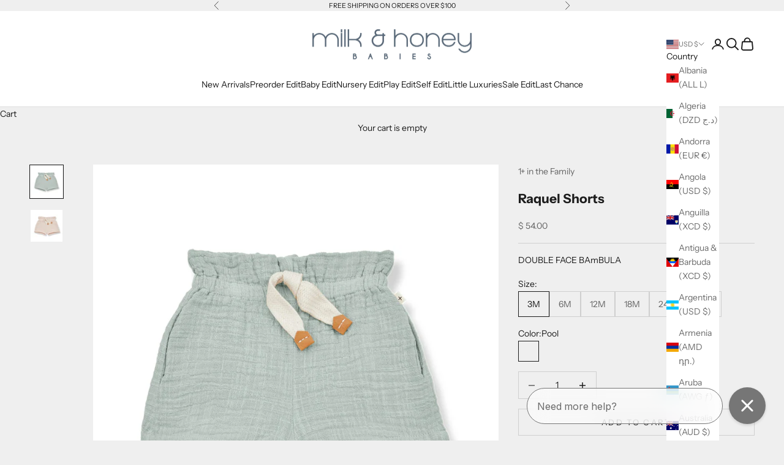

--- FILE ---
content_type: text/javascript; charset=utf-8
request_url: https://www.milkandhoneybabies.com/products/raquel-shorts.js
body_size: 1020
content:
{"id":7654739935465,"title":"Raquel Shorts","handle":"raquel-shorts","description":"\u003cp\u003eDOUBLE FACE BAmBULA\u003c\/p\u003e","published_at":"2022-04-07T10:10:40-04:00","created_at":"2022-04-06T22:18:04-04:00","vendor":"1+ in the Family","type":"bottoms","tags":["bottoms","Pool","Rose","ss22"],"price":5400,"price_min":5400,"price_max":5400,"available":true,"price_varies":false,"compare_at_price":null,"compare_at_price_min":0,"compare_at_price_max":0,"compare_at_price_varies":false,"variants":[{"id":42895851094249,"title":"3M \/ Pool","option1":"3M","option2":"Pool","option3":null,"sku":"","requires_shipping":true,"taxable":true,"featured_image":{"id":37225720807657,"product_id":7654739935465,"position":1,"created_at":"2022-04-06T22:23:53-04:00","updated_at":"2022-04-06T22:23:54-04:00","alt":null,"width":2400,"height":2400,"src":"https:\/\/cdn.shopify.com\/s\/files\/1\/0719\/4219\/products\/RAQUEL-pool-1.jpg?v=1649298234","variant_ids":[42895841231081,42895841263849,42895841296617,42895841329385,42895841362153,42895851094249]},"available":true,"name":"Raquel Shorts - 3M \/ Pool","public_title":"3M \/ Pool","options":["3M","Pool"],"price":5400,"weight":0,"compare_at_price":null,"inventory_quantity":1,"inventory_management":"shopify","inventory_policy":"deny","barcode":"8448220000000","featured_media":{"alt":null,"id":29796987011305,"position":1,"preview_image":{"aspect_ratio":1.0,"height":2400,"width":2400,"src":"https:\/\/cdn.shopify.com\/s\/files\/1\/0719\/4219\/products\/RAQUEL-pool-1.jpg?v=1649298234"}},"requires_selling_plan":false,"selling_plan_allocations":[]},{"id":42895851127017,"title":"3M \/ Rose","option1":"3M","option2":"Rose","option3":null,"sku":"","requires_shipping":true,"taxable":true,"featured_image":{"id":37225720873193,"product_id":7654739935465,"position":2,"created_at":"2022-04-06T22:23:53-04:00","updated_at":"2022-04-06T22:23:54-04:00","alt":null,"width":2400,"height":2400,"src":"https:\/\/cdn.shopify.com\/s\/files\/1\/0719\/4219\/products\/RAQUEL-rose-1.jpg?v=1649298234","variant_ids":[42895851127017,42895851159785,42895851192553,42895851225321,42895851258089,42895851290857]},"available":true,"name":"Raquel Shorts - 3M \/ Rose","public_title":"3M \/ Rose","options":["3M","Rose"],"price":5400,"weight":0,"compare_at_price":null,"inventory_quantity":1,"inventory_management":"shopify","inventory_policy":"deny","barcode":"8448220000000","featured_media":{"alt":null,"id":29796987044073,"position":2,"preview_image":{"aspect_ratio":1.0,"height":2400,"width":2400,"src":"https:\/\/cdn.shopify.com\/s\/files\/1\/0719\/4219\/products\/RAQUEL-rose-1.jpg?v=1649298234"}},"requires_selling_plan":false,"selling_plan_allocations":[]},{"id":42895841231081,"title":"6M \/ Pool","option1":"6M","option2":"Pool","option3":null,"sku":null,"requires_shipping":true,"taxable":true,"featured_image":{"id":37225720807657,"product_id":7654739935465,"position":1,"created_at":"2022-04-06T22:23:53-04:00","updated_at":"2022-04-06T22:23:54-04:00","alt":null,"width":2400,"height":2400,"src":"https:\/\/cdn.shopify.com\/s\/files\/1\/0719\/4219\/products\/RAQUEL-pool-1.jpg?v=1649298234","variant_ids":[42895841231081,42895841263849,42895841296617,42895841329385,42895841362153,42895851094249]},"available":true,"name":"Raquel Shorts - 6M \/ Pool","public_title":"6M \/ Pool","options":["6M","Pool"],"price":5400,"weight":0,"compare_at_price":null,"inventory_quantity":1,"inventory_management":"shopify","inventory_policy":"deny","barcode":"8448220000000","featured_media":{"alt":null,"id":29796987011305,"position":1,"preview_image":{"aspect_ratio":1.0,"height":2400,"width":2400,"src":"https:\/\/cdn.shopify.com\/s\/files\/1\/0719\/4219\/products\/RAQUEL-pool-1.jpg?v=1649298234"}},"requires_selling_plan":false,"selling_plan_allocations":[]},{"id":42895851159785,"title":"6M \/ Rose","option1":"6M","option2":"Rose","option3":null,"sku":"","requires_shipping":true,"taxable":true,"featured_image":{"id":37225720873193,"product_id":7654739935465,"position":2,"created_at":"2022-04-06T22:23:53-04:00","updated_at":"2022-04-06T22:23:54-04:00","alt":null,"width":2400,"height":2400,"src":"https:\/\/cdn.shopify.com\/s\/files\/1\/0719\/4219\/products\/RAQUEL-rose-1.jpg?v=1649298234","variant_ids":[42895851127017,42895851159785,42895851192553,42895851225321,42895851258089,42895851290857]},"available":true,"name":"Raquel Shorts - 6M \/ Rose","public_title":"6M \/ Rose","options":["6M","Rose"],"price":5400,"weight":0,"compare_at_price":null,"inventory_quantity":1,"inventory_management":"shopify","inventory_policy":"deny","barcode":"8448220000000","featured_media":{"alt":null,"id":29796987044073,"position":2,"preview_image":{"aspect_ratio":1.0,"height":2400,"width":2400,"src":"https:\/\/cdn.shopify.com\/s\/files\/1\/0719\/4219\/products\/RAQUEL-rose-1.jpg?v=1649298234"}},"requires_selling_plan":false,"selling_plan_allocations":[]},{"id":42895841263849,"title":"12M \/ Pool","option1":"12M","option2":"Pool","option3":null,"sku":null,"requires_shipping":true,"taxable":true,"featured_image":{"id":37225720807657,"product_id":7654739935465,"position":1,"created_at":"2022-04-06T22:23:53-04:00","updated_at":"2022-04-06T22:23:54-04:00","alt":null,"width":2400,"height":2400,"src":"https:\/\/cdn.shopify.com\/s\/files\/1\/0719\/4219\/products\/RAQUEL-pool-1.jpg?v=1649298234","variant_ids":[42895841231081,42895841263849,42895841296617,42895841329385,42895841362153,42895851094249]},"available":false,"name":"Raquel Shorts - 12M \/ Pool","public_title":"12M \/ Pool","options":["12M","Pool"],"price":5400,"weight":0,"compare_at_price":null,"inventory_quantity":0,"inventory_management":"shopify","inventory_policy":"deny","barcode":"8448220000000","featured_media":{"alt":null,"id":29796987011305,"position":1,"preview_image":{"aspect_ratio":1.0,"height":2400,"width":2400,"src":"https:\/\/cdn.shopify.com\/s\/files\/1\/0719\/4219\/products\/RAQUEL-pool-1.jpg?v=1649298234"}},"requires_selling_plan":false,"selling_plan_allocations":[]},{"id":42895851192553,"title":"12M \/ Rose","option1":"12M","option2":"Rose","option3":null,"sku":"","requires_shipping":true,"taxable":true,"featured_image":{"id":37225720873193,"product_id":7654739935465,"position":2,"created_at":"2022-04-06T22:23:53-04:00","updated_at":"2022-04-06T22:23:54-04:00","alt":null,"width":2400,"height":2400,"src":"https:\/\/cdn.shopify.com\/s\/files\/1\/0719\/4219\/products\/RAQUEL-rose-1.jpg?v=1649298234","variant_ids":[42895851127017,42895851159785,42895851192553,42895851225321,42895851258089,42895851290857]},"available":true,"name":"Raquel Shorts - 12M \/ Rose","public_title":"12M \/ Rose","options":["12M","Rose"],"price":5400,"weight":0,"compare_at_price":null,"inventory_quantity":1,"inventory_management":"shopify","inventory_policy":"deny","barcode":"8448220000000","featured_media":{"alt":null,"id":29796987044073,"position":2,"preview_image":{"aspect_ratio":1.0,"height":2400,"width":2400,"src":"https:\/\/cdn.shopify.com\/s\/files\/1\/0719\/4219\/products\/RAQUEL-rose-1.jpg?v=1649298234"}},"requires_selling_plan":false,"selling_plan_allocations":[]},{"id":42895841296617,"title":"18M \/ Pool","option1":"18M","option2":"Pool","option3":null,"sku":null,"requires_shipping":true,"taxable":true,"featured_image":{"id":37225720807657,"product_id":7654739935465,"position":1,"created_at":"2022-04-06T22:23:53-04:00","updated_at":"2022-04-06T22:23:54-04:00","alt":null,"width":2400,"height":2400,"src":"https:\/\/cdn.shopify.com\/s\/files\/1\/0719\/4219\/products\/RAQUEL-pool-1.jpg?v=1649298234","variant_ids":[42895841231081,42895841263849,42895841296617,42895841329385,42895841362153,42895851094249]},"available":true,"name":"Raquel Shorts - 18M \/ Pool","public_title":"18M \/ Pool","options":["18M","Pool"],"price":5400,"weight":0,"compare_at_price":null,"inventory_quantity":1,"inventory_management":"shopify","inventory_policy":"deny","barcode":"8448220000000","featured_media":{"alt":null,"id":29796987011305,"position":1,"preview_image":{"aspect_ratio":1.0,"height":2400,"width":2400,"src":"https:\/\/cdn.shopify.com\/s\/files\/1\/0719\/4219\/products\/RAQUEL-pool-1.jpg?v=1649298234"}},"requires_selling_plan":false,"selling_plan_allocations":[]},{"id":42895851225321,"title":"18M \/ Rose","option1":"18M","option2":"Rose","option3":null,"sku":"","requires_shipping":true,"taxable":true,"featured_image":{"id":37225720873193,"product_id":7654739935465,"position":2,"created_at":"2022-04-06T22:23:53-04:00","updated_at":"2022-04-06T22:23:54-04:00","alt":null,"width":2400,"height":2400,"src":"https:\/\/cdn.shopify.com\/s\/files\/1\/0719\/4219\/products\/RAQUEL-rose-1.jpg?v=1649298234","variant_ids":[42895851127017,42895851159785,42895851192553,42895851225321,42895851258089,42895851290857]},"available":true,"name":"Raquel Shorts - 18M \/ Rose","public_title":"18M \/ Rose","options":["18M","Rose"],"price":5400,"weight":0,"compare_at_price":null,"inventory_quantity":2,"inventory_management":"shopify","inventory_policy":"deny","barcode":"8448220000000","featured_media":{"alt":null,"id":29796987044073,"position":2,"preview_image":{"aspect_ratio":1.0,"height":2400,"width":2400,"src":"https:\/\/cdn.shopify.com\/s\/files\/1\/0719\/4219\/products\/RAQUEL-rose-1.jpg?v=1649298234"}},"requires_selling_plan":false,"selling_plan_allocations":[]},{"id":42895841329385,"title":"24M \/ Pool","option1":"24M","option2":"Pool","option3":null,"sku":null,"requires_shipping":true,"taxable":true,"featured_image":{"id":37225720807657,"product_id":7654739935465,"position":1,"created_at":"2022-04-06T22:23:53-04:00","updated_at":"2022-04-06T22:23:54-04:00","alt":null,"width":2400,"height":2400,"src":"https:\/\/cdn.shopify.com\/s\/files\/1\/0719\/4219\/products\/RAQUEL-pool-1.jpg?v=1649298234","variant_ids":[42895841231081,42895841263849,42895841296617,42895841329385,42895841362153,42895851094249]},"available":true,"name":"Raquel Shorts - 24M \/ Pool","public_title":"24M \/ Pool","options":["24M","Pool"],"price":5400,"weight":0,"compare_at_price":null,"inventory_quantity":2,"inventory_management":"shopify","inventory_policy":"deny","barcode":"8448220000000","featured_media":{"alt":null,"id":29796987011305,"position":1,"preview_image":{"aspect_ratio":1.0,"height":2400,"width":2400,"src":"https:\/\/cdn.shopify.com\/s\/files\/1\/0719\/4219\/products\/RAQUEL-pool-1.jpg?v=1649298234"}},"requires_selling_plan":false,"selling_plan_allocations":[]},{"id":42895851258089,"title":"24M \/ Rose","option1":"24M","option2":"Rose","option3":null,"sku":"","requires_shipping":true,"taxable":true,"featured_image":{"id":37225720873193,"product_id":7654739935465,"position":2,"created_at":"2022-04-06T22:23:53-04:00","updated_at":"2022-04-06T22:23:54-04:00","alt":null,"width":2400,"height":2400,"src":"https:\/\/cdn.shopify.com\/s\/files\/1\/0719\/4219\/products\/RAQUEL-rose-1.jpg?v=1649298234","variant_ids":[42895851127017,42895851159785,42895851192553,42895851225321,42895851258089,42895851290857]},"available":true,"name":"Raquel Shorts - 24M \/ Rose","public_title":"24M \/ Rose","options":["24M","Rose"],"price":5400,"weight":0,"compare_at_price":null,"inventory_quantity":2,"inventory_management":"shopify","inventory_policy":"deny","barcode":"8448220000000","featured_media":{"alt":null,"id":29796987044073,"position":2,"preview_image":{"aspect_ratio":1.0,"height":2400,"width":2400,"src":"https:\/\/cdn.shopify.com\/s\/files\/1\/0719\/4219\/products\/RAQUEL-rose-1.jpg?v=1649298234"}},"requires_selling_plan":false,"selling_plan_allocations":[]},{"id":42895841362153,"title":"36M \/ Pool","option1":"36M","option2":"Pool","option3":null,"sku":null,"requires_shipping":true,"taxable":true,"featured_image":{"id":37225720807657,"product_id":7654739935465,"position":1,"created_at":"2022-04-06T22:23:53-04:00","updated_at":"2022-04-06T22:23:54-04:00","alt":null,"width":2400,"height":2400,"src":"https:\/\/cdn.shopify.com\/s\/files\/1\/0719\/4219\/products\/RAQUEL-pool-1.jpg?v=1649298234","variant_ids":[42895841231081,42895841263849,42895841296617,42895841329385,42895841362153,42895851094249]},"available":true,"name":"Raquel Shorts - 36M \/ Pool","public_title":"36M \/ Pool","options":["36M","Pool"],"price":5400,"weight":0,"compare_at_price":null,"inventory_quantity":1,"inventory_management":"shopify","inventory_policy":"deny","barcode":"8448220000000","featured_media":{"alt":null,"id":29796987011305,"position":1,"preview_image":{"aspect_ratio":1.0,"height":2400,"width":2400,"src":"https:\/\/cdn.shopify.com\/s\/files\/1\/0719\/4219\/products\/RAQUEL-pool-1.jpg?v=1649298234"}},"requires_selling_plan":false,"selling_plan_allocations":[]},{"id":42895851290857,"title":"36M \/ Rose","option1":"36M","option2":"Rose","option3":null,"sku":"","requires_shipping":true,"taxable":true,"featured_image":{"id":37225720873193,"product_id":7654739935465,"position":2,"created_at":"2022-04-06T22:23:53-04:00","updated_at":"2022-04-06T22:23:54-04:00","alt":null,"width":2400,"height":2400,"src":"https:\/\/cdn.shopify.com\/s\/files\/1\/0719\/4219\/products\/RAQUEL-rose-1.jpg?v=1649298234","variant_ids":[42895851127017,42895851159785,42895851192553,42895851225321,42895851258089,42895851290857]},"available":true,"name":"Raquel Shorts - 36M \/ Rose","public_title":"36M \/ Rose","options":["36M","Rose"],"price":5400,"weight":0,"compare_at_price":null,"inventory_quantity":1,"inventory_management":"shopify","inventory_policy":"deny","barcode":"8448220000000","featured_media":{"alt":null,"id":29796987044073,"position":2,"preview_image":{"aspect_ratio":1.0,"height":2400,"width":2400,"src":"https:\/\/cdn.shopify.com\/s\/files\/1\/0719\/4219\/products\/RAQUEL-rose-1.jpg?v=1649298234"}},"requires_selling_plan":false,"selling_plan_allocations":[]}],"images":["\/\/cdn.shopify.com\/s\/files\/1\/0719\/4219\/products\/RAQUEL-pool-1.jpg?v=1649298234","\/\/cdn.shopify.com\/s\/files\/1\/0719\/4219\/products\/RAQUEL-rose-1.jpg?v=1649298234"],"featured_image":"\/\/cdn.shopify.com\/s\/files\/1\/0719\/4219\/products\/RAQUEL-pool-1.jpg?v=1649298234","options":[{"name":"Size","position":1,"values":["3M","6M","12M","18M","24M","36M"]},{"name":"Color","position":2,"values":["Pool","Rose"]}],"url":"\/products\/raquel-shorts","media":[{"alt":null,"id":29796987011305,"position":1,"preview_image":{"aspect_ratio":1.0,"height":2400,"width":2400,"src":"https:\/\/cdn.shopify.com\/s\/files\/1\/0719\/4219\/products\/RAQUEL-pool-1.jpg?v=1649298234"},"aspect_ratio":1.0,"height":2400,"media_type":"image","src":"https:\/\/cdn.shopify.com\/s\/files\/1\/0719\/4219\/products\/RAQUEL-pool-1.jpg?v=1649298234","width":2400},{"alt":null,"id":29796987044073,"position":2,"preview_image":{"aspect_ratio":1.0,"height":2400,"width":2400,"src":"https:\/\/cdn.shopify.com\/s\/files\/1\/0719\/4219\/products\/RAQUEL-rose-1.jpg?v=1649298234"},"aspect_ratio":1.0,"height":2400,"media_type":"image","src":"https:\/\/cdn.shopify.com\/s\/files\/1\/0719\/4219\/products\/RAQUEL-rose-1.jpg?v=1649298234","width":2400}],"requires_selling_plan":false,"selling_plan_groups":[]}